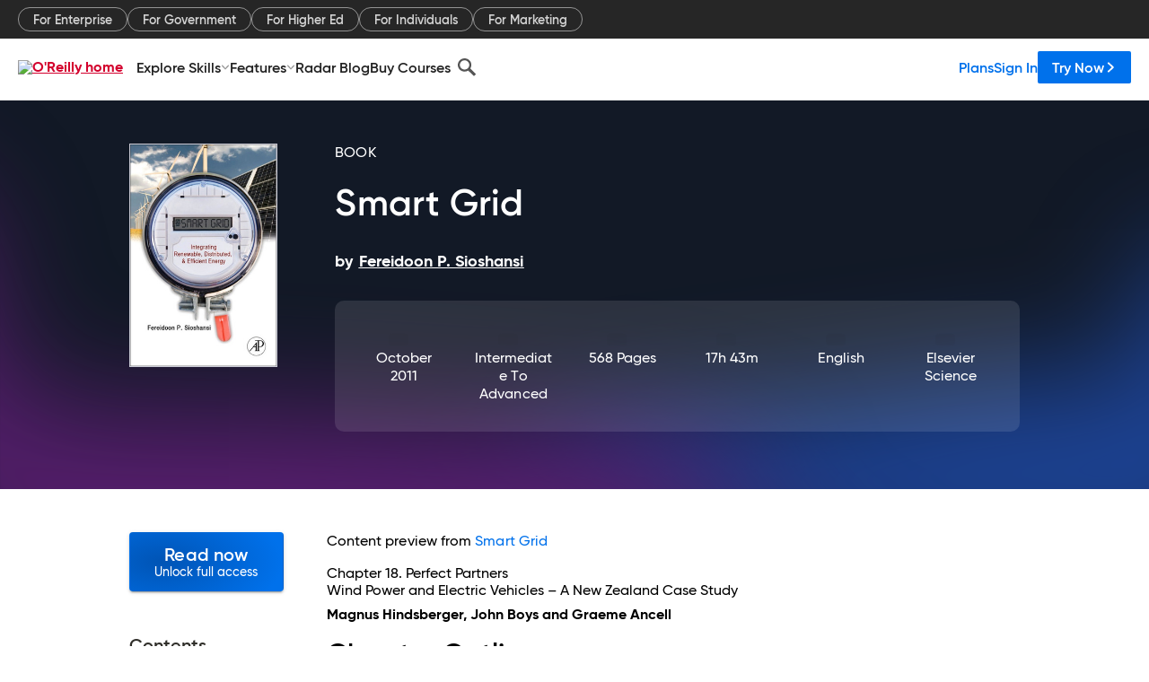

--- FILE ---
content_type: text/plain
request_url: https://c.6sc.co/?m=1
body_size: 194
content:
6suuid=a0aa371779ba0c0002337269370300006bf43300